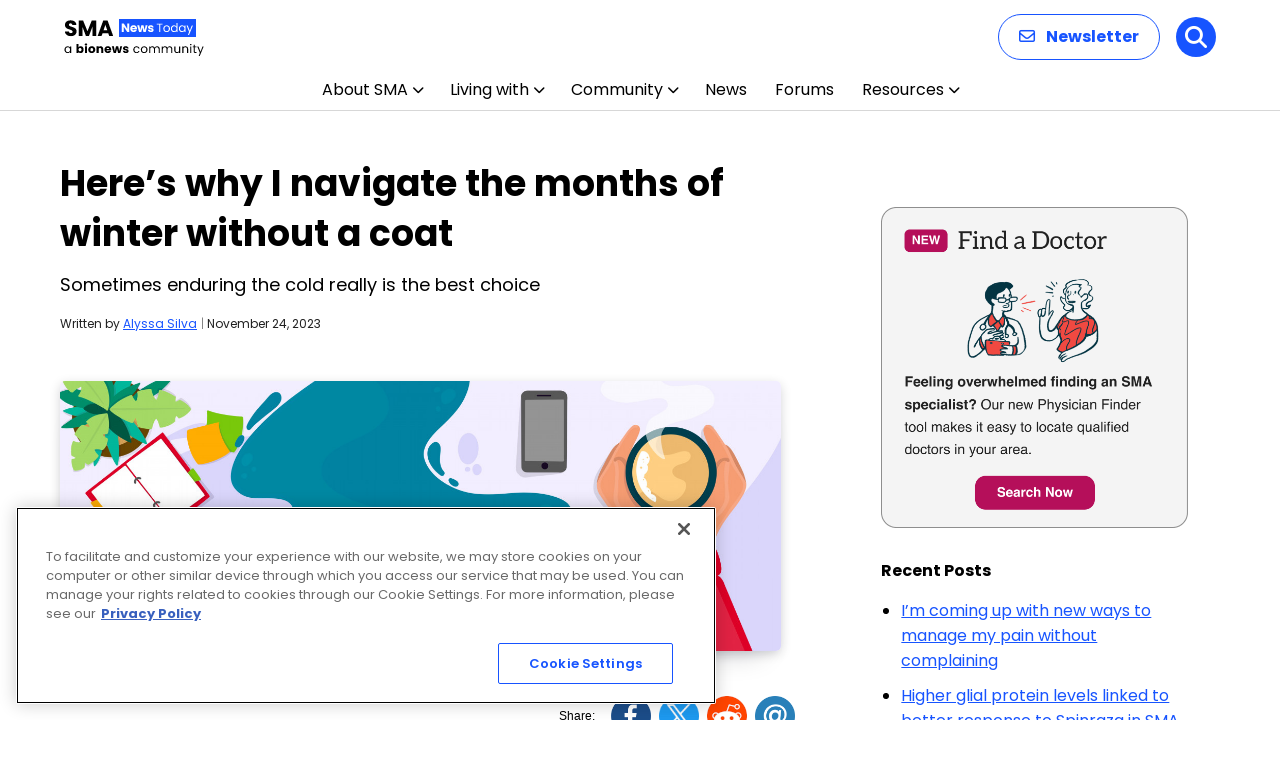

--- FILE ---
content_type: text/html; charset=utf-8
request_url: https://www.google.com/recaptcha/api2/aframe
body_size: 183
content:
<!DOCTYPE HTML><html><head><meta http-equiv="content-type" content="text/html; charset=UTF-8"></head><body><script nonce="-6ZS4Jggav1IsdRfBuTYAw">/** Anti-fraud and anti-abuse applications only. See google.com/recaptcha */ try{var clients={'sodar':'https://pagead2.googlesyndication.com/pagead/sodar?'};window.addEventListener("message",function(a){try{if(a.source===window.parent){var b=JSON.parse(a.data);var c=clients[b['id']];if(c){var d=document.createElement('img');d.src=c+b['params']+'&rc='+(localStorage.getItem("rc::a")?sessionStorage.getItem("rc::b"):"");window.document.body.appendChild(d);sessionStorage.setItem("rc::e",parseInt(sessionStorage.getItem("rc::e")||0)+1);localStorage.setItem("rc::h",'1768973497828');}}}catch(b){}});window.parent.postMessage("_grecaptcha_ready", "*");}catch(b){}</script></body></html>

--- FILE ---
content_type: application/javascript; charset=utf-8
request_url: https://secure.adnxs.com/getuidp?callback=jsonp_1768973495637_56758
body_size: -189
content:
jsonp_1768973495637_56758({"uid":"0"})

--- FILE ---
content_type: application/javascript; charset=utf-8
request_url: https://fundingchoicesmessages.google.com/f/AGSKWxWElUZJ_mHGwIDWlbzMtFL06hv4_mEDQfYk8kWzCKlye7YUvZ8Jc-llapqfQE5bcV-bl7-0XekbNKvG7yXvPNjhZAwRPhi0mn3WfQs_beI6pVHcb8ziLNr7K9ogw34vG0cy6UCp8EgQa4qqpj2pH9vxTOvlmHFsd8xhbK-qKPw5NE_R7mL1llznpng=/_/advertising.easformat=/bnr_ad_/ads/leaderbox./ads_door.
body_size: -1292
content:
window['5ff6c15f-2689-4440-97be-76721d8c33ca'] = true;